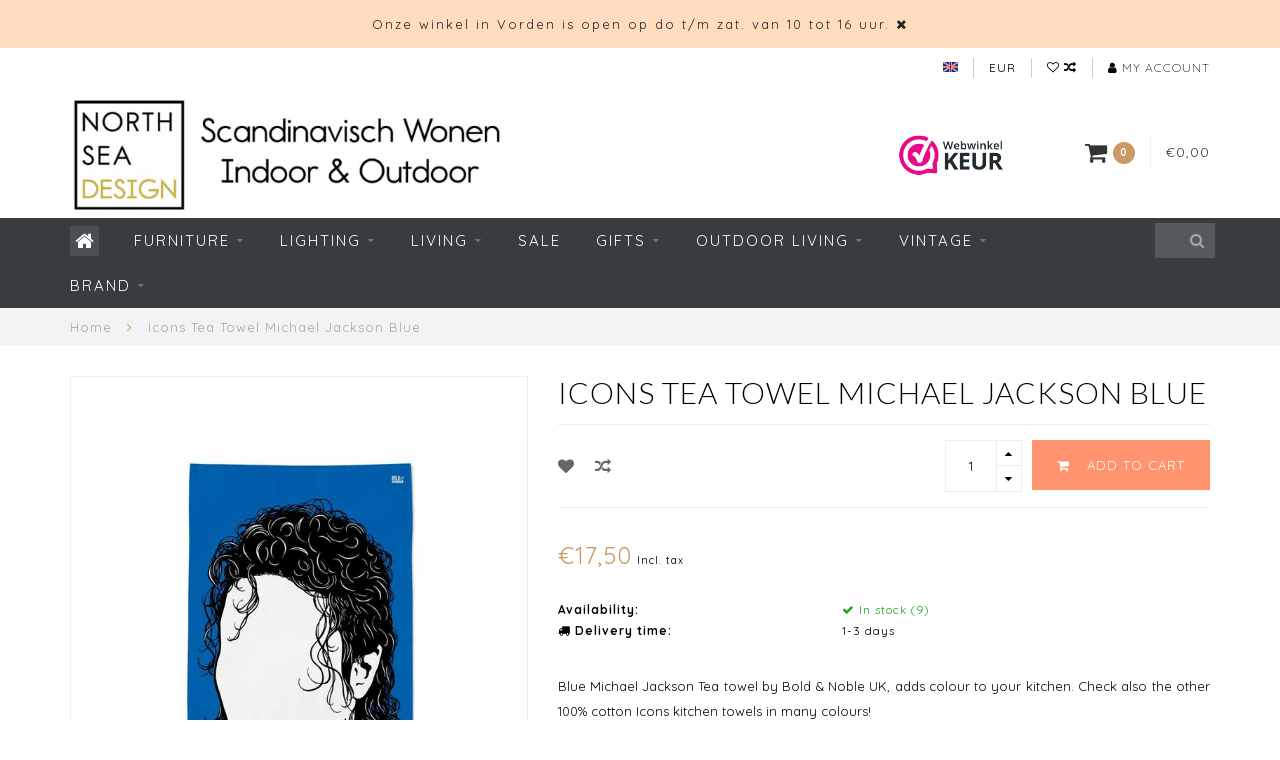

--- FILE ---
content_type: text/html;charset=utf-8
request_url: https://www.northseadesign.nl/en/bold-noble-tea-towel-michael-jackson.html
body_size: 16370
content:
<!DOCTYPE html>
<html lang="en">
  <head>
    
    <!--
        
        Theme Infinite | v1.5.3_0
        Theme designed and created by Dyvelopment - We are true e-commerce heroes!
        
        For custom Lightspeed eCom work like custom design or development,
        please contact us at www.dyvelopment.nl
        
    -->
    
    <meta charset="utf-8"/>
<!-- [START] 'blocks/head.rain' -->
<!--

  (c) 2008-2026 Lightspeed Netherlands B.V.
  http://www.lightspeedhq.com
  Generated: 25-01-2026 @ 00:37:28

-->
<link rel="canonical" href="https://www.northseadesign.nl/en/bold-noble-tea-towel-michael-jackson.html"/>
<link rel="alternate" href="https://www.northseadesign.nl/en/index.rss" type="application/rss+xml" title="New products"/>
<meta name="robots" content="noodp,noydir"/>
<link href="google.com/+NorthSeaDesignDeAapmetdegoudenRingRotterdam" rel="publisher"/>
<meta name="google-site-verification" content="MwUunNykXi1VrYcdyOIW_nQcSNZWbAiJEckkFTrIIe0"/>
<meta property="og:url" content="https://www.northseadesign.nl/en/bold-noble-tea-towel-michael-jackson.html?source=facebook"/>
<meta property="og:site_name" content="NORTH SEA DESIGN"/>
<meta property="og:title" content="Michael Jackson tea towel blue by Bold and Noble at North Sea Design"/>
<meta property="og:description" content="Shop all screen prints and Icons tea towels by Bold and Noble at North Sea Design online webshop or our store in Vorden Gelderland, de Achterhoek."/>
<meta property="og:image" content="https://cdn.webshopapp.com/shops/50365/files/122652074/icons-tea-towel-michael-jackson-blue.jpg"/>
<script>
/* DyApps Theme Addons config */
if( !window.dyapps ){ window.dyapps = {}; }
window.dyapps.addons = {
 "enabled": true,
 "created_at": "10-01-2023 20:21:50",
 "settings": {
    "matrix_separator": ",",
    "filterGroupSwatches": [],
    "swatchesForCustomFields": [],
    "plan": {
     "can_variant_group": true,
     "can_stockify": true,
     "can_vat_switcher": true,
     "can_age_popup": false,
     "can_custom_qty": false
    },
    "advancedVariants": {
     "enabled": false,
     "price_in_dropdown": true,
     "stockify_in_dropdown": true,
     "disable_out_of_stock": true,
     "grid_swatches_container_selector": ".dy-collection-grid-swatch-holder",
     "grid_swatches_position": "left",
     "grid_swatches_max_colors": 4,
     "grid_swatches_enabled": true,
     "variant_status_icon": false,
     "display_type": "select",
     "product_swatches_size": "default",
     "live_pricing": true
    },
    "age_popup": {
     "enabled": false,
     "logo_url": "",
     "image_footer_url": "",
     "text": {
                 
        "nl": {
         "content": "<h3>Bevestig je leeftijd<\/h3><p>Je moet 18 jaar of ouder zijn om deze website te bezoeken.<\/p>",
         "content_no": "<h3>Sorry!<\/h3><p>Je kunt deze website helaas niet bezoeken.<\/p>",
         "button_yes": "Ik ben 18 jaar of ouder",
         "button_no": "Ik ben jonger dan 18",
        } ,          
        "en": {
         "content": "<h3>Confirm your age<\/h3><p>You must be over the age of 18 to enter this website.<\/p>",
         "content_no": "<h3>Sorry!<\/h3><p>Unfortunately you cannot access this website.<\/p>",
         "button_yes": "I am 18 years or older",
         "button_no": "I am under 18",
        }        }
    },
    "stockify": {
     "enabled": false,
     "optin_policy": false,
     "api": "https://my.dyapps.io/api/public/c856f05923/stockify/subscribe",
     "text": {
                 
        "nl": {
         "email_placeholder": "Jouw e-mailadres",
         "button_trigger": "Geef me een seintje bij voorraad",
         "button_submit": "Houd me op de hoogte!",
         "title": "Laat je e-mailadres achter",
         "desc": "Helaas is dit product momenteel uitverkocht. Laat je e-mailadres achter en we sturen je een e-mail wanneer het product weer beschikbaar is.",
         "bottom_text": "We gebruiken je gegevens alleen voor deze email. Meer info in onze <a href=\"\/service\/privacy-policy\/\" target=\"_blank\">privacy policy<\/a>."
        } ,          
        "en": {
         "email_placeholder": "Your email address",
         "button_trigger": "Notify me when back in stock",
         "button_submit": "Keep me updated!",
         "title": "Leave your email address",
         "desc": "Unfortunately this item is out of stock right now. Leave your email address below and we'll send you an email when the item is available again.",
         "bottom_text": "We use your data to send this email. Read more in our <a href=\"\/service\/privacy-policy\/\" target=\"_blank\">privacy policy<\/a>."
        }        }
    },
    "categoryBanners": {
     "enabled": true,
     "mobile_breakpoint": "576px",
     "category_banner": [],
     "banners": {
             }
    }
 },
 "swatches": {
 "default": {"is_default": true, "type": "multi", "values": {"background-size": "10px 10px", "background-position": "0 0, 0 5px, 5px -5px, -5px 0px", "background-image": "linear-gradient(45deg, rgba(100,100,100,0.3) 25%, transparent 25%),  linear-gradient(-45deg, rgba(100,100,100,0.3) 25%, transparent 25%),  linear-gradient(45deg, transparent 75%, rgba(100,100,100,0.3) 75%),  linear-gradient(-45deg, transparent 75%, rgba(100,100,100,0.3) 75%)"}} ,   }
};
</script>
<!--[if lt IE 9]>
<script src="https://cdn.webshopapp.com/assets/html5shiv.js?2025-02-20"></script>
<![endif]-->
<!-- [END] 'blocks/head.rain' -->
    
    <title>Michael Jackson tea towel blue by Bold and Noble at North Sea Design - NORTH SEA DESIGN</title>
    
    <meta name="description" content="Shop all screen prints and Icons tea towels by Bold and Noble at North Sea Design online webshop or our store in Vorden Gelderland, de Achterhoek." />
    <meta name="keywords" content="tea towel bold and noble, kitchen towel michael jackson, tea towel michael jackson" />
    
    <meta http-equiv="X-UA-Compatible" content="IE=edge">
    <meta name="viewport" content="width=device-width, initial-scale=1.0, maximum-scale=1.0, user-scalable=0">
    <meta name="apple-mobile-web-app-capable" content="yes">
    <meta name="apple-mobile-web-app-status-bar-style" content="black">

    <link rel="shortcut icon" href="https://cdn.webshopapp.com/shops/50365/themes/93064/assets/favicon.ico?20260103113910" type="image/x-icon" />
    
        <meta name="format-detection" content="telephone=no">
    <meta name="format-detection" content="date=no">
    <meta name="format-detection" content="address=no">
    <meta name="format-detection" content="email=no">
        
    <script src="https://cdn.webshopapp.com/assets/jquery-1-9-1.js?2025-02-20"></script>
    
        <link href="//fonts.googleapis.com/css?family=Quicksand:400,300,600,700|Lato:300,400,600,700&amp;display=swap" rel="preload" as="style">
    <link href="//fonts.googleapis.com/css?family=Quicksand:400,300,600,700|Lato:300,400,600,700&amp;display=swap" rel="stylesheet">
        
    <link href="//maxcdn.bootstrapcdn.com/font-awesome/4.7.0/css/font-awesome.min.css" rel="stylesheet">
    
    <link rel="stylesheet" href="https://cdn.webshopapp.com/shops/50365/themes/93064/assets/bootstrap-min.css?20260103123635" />

    <link rel="stylesheet" href="https://cdn.webshopapp.com/assets/gui-2-0.css?2025-02-20" />
    <link rel="stylesheet" href="https://cdn.webshopapp.com/assets/gui-responsive-2-0.css?2025-02-20" />
    
    <link rel="stylesheet" href="https://cdn.webshopapp.com/shops/50365/themes/93064/assets/owlcarousel-v2.css?20260103123635" />
    
        <link rel="stylesheet" href="https://cdn.webshopapp.com/shops/50365/themes/93064/assets/lightgallery-min.css?20260103123635" />
        
        <link rel="stylesheet" href="https://cdn.webshopapp.com/shops/50365/themes/93064/assets/style-min.css?20260103123635" />
        
    <!-- User defined styles -->
    <link rel="stylesheet" href="https://cdn.webshopapp.com/shops/50365/themes/93064/assets/settings.css?20260103123635" />
    <link rel="stylesheet" href="https://cdn.webshopapp.com/shops/50365/themes/93064/assets/custom.css?20260103123635" />
    
    <!--[if lte IE 9]>
      <script src="https://cdn.webshopapp.com/shops/50365/themes/93064/assets/ie.js?20260103123635"></script>
    <![endif]-->
    
    <script>
      /* Some global vars */
      var domain = 'https://www.northseadesign.nl/';
      var url = 'https://www.northseadesign.nl/en/';
      var mainUrl = 'https://www.northseadesign.nl/en/';
      var searchUrl = 'https://www.northseadesign.nl/en/search/';
      var cartUrl = 'https://www.northseadesign.nl/en/cart/';
      var checkoutUrl = 'https://www.northseadesign.nl/en/checkout/';
      var notification = 'open';
      var b2b = false;
      var freeShippingNotice = false;
      
      /* Quick settings */
      var enableQuickView = true;
      
      /* Some prefedined translations */
      var tContinueShopping = 'Continue shopping';
      var tProceedToCheckout = 'Proceed to checkout';
      var tViewProduct = 'View product';
      var tAddtoCart = 'Add to cart';
      var tNoInformationFound = 'No information found';
      var tView = 'View';
      var tCheckout = 'Checkout';
      var tLiveCartTotal = 'Total incl. tax';
      var tNavigation = 'Navigation';
      var tOnlyXProductsInStock = 'There are only XXX producten in stock, would you like to add them to the shopping cart?';
      var tInStock = 'In stock';
      var tOutOfStock = 'Out of stock';
      var tFreeShipping = 'Free shipping';
      var tAmountToFreeShipping = '';
      var tRequestedAmountNotAvailable = 'The requested quantity for XXX is not available';
      var tMinimumQty = 'The minimum order quantity for XXX is YYY';
      var tBackorder = 'Backorder';
      
      /* Cart data */
      var cartTotalIncl = parseFloat(0);
      var cartTotalExcl = parseFloat(0);
      var cartTotal = parseFloat(0);
      var currencySymbol = '€';
      
      var amountToFreeShipping = parseFloat(0);
      
            function getServerTime()
      {
        return new Date ("Jan 25, 2026 00:37:28 +0100");
      }
    </script>
    
        
        
      </head>
  <body class="">
    
        
    <div class="overlay">
      <i class="fa fa-times"></i>
    </div>
    
    <header>
      <!-- Notifications -->
<div id="notification">
      <a href="https://www.northseadesign.nl/nl/service/about/">Onze winkel in Vorden is open op do t/m zat. van 10 tot 16 uur.</a>
    
  <i class="fa fa-times" id="close-notification"></i>
</div>

<!-- Topbar -->
<div id="topbar">
  <div class="container">
    <div class="row">
      <div class="col-sm-6 hidden-xs hidden-xxs">
        <div id="topbar-text"></div>
      </div>
      <div class="col-sm-6 col-xs-12" id="topbar-right">
        
        <ul>
        <li class="languages">
          <a href="#"><span class="flags en"></span></a> <!--ENGLISH-->
                    	    
<ul>
    <li>
    <a lang="nl" title="Nederlands" href="https://www.northseadesign.nl/nl/go/product/50782790">
      <span class="flags nl"></span> NEDERLANDS
    </a>
  </li>
    <li>
    <a lang="en" title="English" href="https://www.northseadesign.nl/en/go/product/50782790">
      <span class="flags en"></span> ENGLISH
    </a>
  </li>
  </ul>                  </li>
        
        <li class="currencies">
          <a href="#"><span class="currency-EUR">EUR</span></a>
                    <ul>
                                                            <li><a href="https://www.northseadesign.nl/en/session/currency/gbp/"><span class="currency-GBP">GBP</span></a></li>
                                                <li><a href="https://www.northseadesign.nl/en/session/currency/usd/"><span class="currency-USD">USD</span></a></li>
                                                <li><a href="https://www.northseadesign.nl/en/session/currency/cny/"><span class="currency-CNY">CNY</span></a></li>
                                                <li><a href="https://www.northseadesign.nl/en/session/currency/hkd/"><span class="currency-HKD">HKD</span></a></li>
                                                <li><a href="https://www.northseadesign.nl/en/session/currency/jpy/"><span class="currency-JPY">JPY</span></a></li>
                                                <li><a href="https://www.northseadesign.nl/en/session/currency/dkk/"><span class="currency-DKK">DKK</span></a></li>
                                                <li><a href="https://www.northseadesign.nl/en/session/currency/sek/"><span class="currency-SEK">SEK</span></a></li>
                                  </ul>
                  </li>
        <li class="comparewishlist">
          <a href="https://www.northseadesign.nl/en/account/wishlist/"><i class="fa fa-heart-o"></i></a>
          <a href="https://www.northseadesign.nl/en/compare/"><i class="fa fa-random"></i></a>
        </li>
        <li class="account">
          <a href="https://www.northseadesign.nl/en/account/"><i class="fa fa-user"></i><span class="hidden-xs hidden-xxs"> My account</span></a>
        </li>
        </ul>
        
      </div>
    </div>
  </div>
</div>
<!-- End topbar -->

<div class="container" id="header">
  <div class="row">
    
    <div class="col-sm-5 col-xs-12" id="logo">
      
        <a href="https://www.northseadesign.nl/en/"><img class="" src="https://cdn.webshopapp.com/shops/50365/themes/93064/assets/logo.png?20260103113910" alt="Logo"></a>
      
    </div>
    
        
        
    <!--<div class="col-md-5 col-sm-7 hidden-xs hidden-xxs" id="hallmark">
            <img src="https://cdn.webshopapp.com/shops/50365/themes/93064/v/2542492/assets/hallmark.png?20250117133130" alt="">
          </div> -->
    
    <div class="header-right col-sm-7 hidden-xs hidden-xxs">
      
      <div id="hallmark">
                      <a href="https://www.webwinkelkeur.nl/webshop/North-Sea-Design_1207264 " target="_blank">
                  <img src="https://cdn.webshopapp.com/shops/50365/themes/93064/v/2542492/assets/hallmark.png?20250117133130" alt="" id="header-hallmark" onerror="$(this).hide();">
                </a>
                    </div>
      
      
      <!--<div class="cart-header-container">av -->
      <div class="cartheader hidden-sm hidden-xs hidden-xxs">
        <div class="cart-container cart maincart">
        
        <a href="https://www.northseadesign.nl/en/cart/">
        <div class="cart-icon">
          <i class="fa fa-shopping-cart"></i> <span id="qty" class="highlight-bg cart-total-qty">0</span>
        </div>
        
        <div id="cart-total">
          €0,00
        </div>
        </a>
        
        <div class="cart-content-holder">
          <div class="cart-content">
            <h4>Cart</h4>
                        
                          <p class="noproducts">You have no items in your shopping cart</p>
                      </div>
        </div>
        </div>
      </div>
      <!--</div>-->
      
      
    </div>
  </div>
</div>

<div class="cf"></div>
  

<div class="compact" id="navbar">
  <div class="container">
    <div class="row">
      <div class="col-md-12">
        <nav>
          <ul class="megamenu compact">
        <li class="hidden-sm hidden-xs hidden-xxs"><a href="https://www.northseadesign.nl/en/"><i class="fa fa-home home-icon" aria-hidden="true"></i></a></li>
        <!-- <li class="visible-sm visible-xs hamburger">
            <a href="https://www.northseadesign.nl/en/"><i class="fa fa-bars" aria-hidden="true"></i></a>
        </li>
        <li class="visible-xs mobile-cart">
            <a href="https://www.northseadesign.nl/en/cart/"><i class="fa fa-opencart" aria-hidden="true"></i> <span>(0)</span></a>
        </li> -->
        
                <li>
          <a href="https://www.northseadesign.nl/en/furniture/" class="dropdown">Furniture</a>
          
                    <span class="opensub visible-sm visible-xs visible-xxs"><i class="fa fa-plus-circle"></i></span>
          
          
                    <ul class="sub1 megamenu">
            <li>
              <div class="row">
              
                            
                                          <div class="col-md-9 col-sm-12 maxheight">
                          
                              <div class="col-md-3 sub-holder">
                  <h4><a href="https://www.northseadesign.nl/en/furniture/seats/">Seats</a></h4>
                  
                                      <ul class="sub2">
                                            <li>
                        <i class="fa fa-caret-right" aria-hidden="true"></i> <a href="https://www.northseadesign.nl/en/furniture/seats/chairs/">Chairs</a>
                      </li>
                                            <li>
                        <i class="fa fa-caret-right" aria-hidden="true"></i> <a href="https://www.northseadesign.nl/en/furniture/seats/armchairs/">Armchairs</a>
                      </li>
                                            <li>
                        <i class="fa fa-caret-right" aria-hidden="true"></i> <a href="https://www.northseadesign.nl/en/furniture/seats/sofa-bench/">Sofa &amp; Bench</a>
                      </li>
                                            <li>
                        <i class="fa fa-caret-right" aria-hidden="true"></i> <a href="https://www.northseadesign.nl/en/furniture/seats/stools-seat-cushions/">Stools &amp; Seat Cushions</a>
                      </li>
                                          </ul>
                                  </div>
                
                                              <div class="col-md-3 sub-holder">
                  <h4><a href="https://www.northseadesign.nl/en/furniture/tables-and-side-tables/">Tables and Side tables</a></h4>
                  
                                      <ul class="sub2">
                                            <li>
                        <i class="fa fa-caret-right" aria-hidden="true"></i> <a href="https://www.northseadesign.nl/en/furniture/tables-and-side-tables/dining-tables/">Dining tables</a>
                      </li>
                                            <li>
                        <i class="fa fa-caret-right" aria-hidden="true"></i> <a href="https://www.northseadesign.nl/en/furniture/tables-and-side-tables/coffee-tables/">Coffee Tables</a>
                      </li>
                                            <li>
                        <i class="fa fa-caret-right" aria-hidden="true"></i> <a href="https://www.northseadesign.nl/en/furniture/tables-and-side-tables/desks/">Desks</a>
                      </li>
                                            <li>
                        <i class="fa fa-caret-right" aria-hidden="true"></i> <a href="https://www.northseadesign.nl/en/furniture/tables-and-side-tables/side-tables/">Side Tables</a>
                      </li>
                                          </ul>
                                  </div>
                
                                              <div class="col-md-3 sub-holder">
                  <h4><a href="https://www.northseadesign.nl/en/furniture/relaxing-chairs/">Relaxing Chairs</a></h4>
                  
                                  </div>
                
                                              <div class="col-md-3 sub-holder">
                  <h4><a href="https://www.northseadesign.nl/en/furniture/storage/">Storage</a></h4>
                  
                                      <ul class="sub2">
                                            <li>
                        <i class="fa fa-caret-right" aria-hidden="true"></i> <a href="https://www.northseadesign.nl/en/furniture/storage/racks-shelves/">Racks &amp; Shelves</a>
                      </li>
                                          </ul>
                                  </div>
                
                                  <div class="cf"></div>
                                              <div class="col-md-3 sub-holder">
                  <h4><a href="https://www.northseadesign.nl/en/furniture/outdoor/">OUTDOOR</a></h4>
                  
                                      <ul class="sub2">
                                            <li>
                        <i class="fa fa-caret-right" aria-hidden="true"></i> <a href="https://www.northseadesign.nl/en/furniture/outdoor/outdoor-dining-lounge-chairs/">Outdoor Dining &amp; Lounge Chairs</a>
                      </li>
                                            <li>
                        <i class="fa fa-caret-right" aria-hidden="true"></i> <a href="https://www.northseadesign.nl/en/furniture/outdoor/design-garden-tables/">Design garden tables</a>
                      </li>
                                          </ul>
                                  </div>
                
                                              <div class="col-md-3 sub-holder">
                  <h4><a href="https://www.northseadesign.nl/en/furniture/workspace/">Workspace</a></h4>
                  
                                  </div>
                
                                              <div class="col-md-3 sub-holder">
                  <h4><a href="https://www.northseadesign.nl/en/furniture/hans-wegner-designs/">Hans Wegner Designs</a></h4>
                  
                                  </div>
                
                                              <div class="col-md-3 sub-holder">
                  <h4><a href="https://www.northseadesign.nl/en/furniture/furniture-maintenance/">Furniture Maintenance </a></h4>
                  
                                  </div>
                
                                  <div class="cf"></div>
                                            
              </div>
              
                            <div class="col-md-3 hidden-sm hidden-xs hidden-xxs">
                <a href="#"><img src="https://cdn.webshopapp.com/shops/50365/files/325173195/300x300x1/image.jpg" class="img-responsive subcat-image" alt="Furniture"></a>
              </div>
                            
              </div>
              
            </li>
          </ul>
                    
                    

        </li>
                <li>
          <a href="https://www.northseadesign.nl/en/lighting/" class="dropdown">Lighting</a>
          
                    <span class="opensub visible-sm visible-xs visible-xxs"><i class="fa fa-plus-circle"></i></span>
          
          
                    <ul class="sub1 megamenu">
            <li>
              <div class="row">
              
                            
                                          <div class="col-md-9 col-sm-12 maxheight">
                          
                              <div class="col-md-3 sub-holder">
                  <h4><a href="https://www.northseadesign.nl/en/lighting/hanging-lamps/">Hanging Lamps</a></h4>
                  
                                      <ul class="sub2">
                                            <li>
                        <i class="fa fa-caret-right" aria-hidden="true"></i> <a href="https://www.northseadesign.nl/en/lighting/hanging-lamps/light-bulbs/">Light bulbs</a>
                      </li>
                                            <li>
                        <i class="fa fa-caret-right" aria-hidden="true"></i> <a href="https://www.northseadesign.nl/en/lighting/hanging-lamps/cable-fitting/">Cable &amp; Fitting</a>
                      </li>
                                          </ul>
                                  </div>
                
                                              <div class="col-md-3 sub-holder">
                  <h4><a href="https://www.northseadesign.nl/en/lighting/wall-lights/">Wall lights</a></h4>
                  
                                  </div>
                
                                              <div class="col-md-3 sub-holder">
                  <h4><a href="https://www.northseadesign.nl/en/lighting/table-lamps/">Table lamps</a></h4>
                  
                                  </div>
                
                                              <div class="col-md-3 sub-holder">
                  <h4><a href="https://www.northseadesign.nl/en/lighting/floor-lamps/">Floor lamps</a></h4>
                  
                                  </div>
                
                                  <div class="cf"></div>
                                              <div class="col-md-3 sub-holder">
                  <h4><a href="https://www.northseadesign.nl/en/lighting/daylight-lamps/">Daylight lamps</a></h4>
                  
                                  </div>
                
                                              <div class="col-md-3 sub-holder">
                  <h4><a href="https://www.northseadesign.nl/en/lighting/outdoor-lamps/">Outdoor Lamps</a></h4>
                  
                                  </div>
                
                                              <div class="col-md-3 sub-holder">
                  <h4><a href="https://www.northseadesign.nl/en/lighting/outlet-lighting/">OUTLET Lighting</a></h4>
                  
                                  </div>
                
                                            
              </div>
              
                            <div class="col-md-3 hidden-sm hidden-xs hidden-xxs">
                <a href="#"><img src="https://cdn.webshopapp.com/shops/50365/files/328051979/300x300x1/image.jpg" class="img-responsive subcat-image" alt="Lighting"></a>
              </div>
                            
              </div>
              
            </li>
          </ul>
                    
                    

        </li>
                <li>
          <a href="https://www.northseadesign.nl/en/living/" class="dropdown">Living</a>
          
                    <span class="opensub visible-sm visible-xs visible-xxs"><i class="fa fa-plus-circle"></i></span>
          
          
                    <ul class="sub1 megamenu">
            <li>
              <div class="row">
              
                            
                                          <div class="col-md-9 col-sm-12 maxheight">
                          
                              <div class="col-md-3 sub-holder">
                  <h4><a href="https://www.northseadesign.nl/en/living/candlesticks/">Candlesticks</a></h4>
                  
                                  </div>
                
                                              <div class="col-md-3 sub-holder">
                  <h4><a href="https://www.northseadesign.nl/en/living/cushions-throws/">Cushions &amp; Throws</a></h4>
                  
                                  </div>
                
                                              <div class="col-md-3 sub-holder">
                  <h4><a href="https://www.northseadesign.nl/en/living/rugs/">Rugs</a></h4>
                  
                                  </div>
                
                                              <div class="col-md-3 sub-holder">
                  <h4><a href="https://www.northseadesign.nl/en/living/cook-dine/">Cook &amp; Dine</a></h4>
                  
                                      <ul class="sub2">
                                            <li>
                        <i class="fa fa-caret-right" aria-hidden="true"></i> <a href="https://www.northseadesign.nl/en/living/cook-dine/kitchen-accessories/">Kitchen Accessories</a>
                      </li>
                                            <li>
                        <i class="fa fa-caret-right" aria-hidden="true"></i> <a href="https://www.northseadesign.nl/en/living/cook-dine/lighting/">Lighting</a>
                      </li>
                                            <li>
                        <i class="fa fa-caret-right" aria-hidden="true"></i> <a href="https://www.northseadesign.nl/en/living/cook-dine/furniture/">Furniture</a>
                      </li>
                                            <li>
                        <i class="fa fa-caret-right" aria-hidden="true"></i> <a href="https://www.northseadesign.nl/en/living/cook-dine/rugs-kitchen/">Rugs Kitchen</a>
                      </li>
                                            <li>
                        <i class="fa fa-caret-right" aria-hidden="true"></i> <a href="https://www.northseadesign.nl/en/living/cook-dine/textile/">Textile</a>
                      </li>
                                          </ul>
                                  </div>
                
                                  <div class="cf"></div>
                                              <div class="col-md-3 sub-holder">
                  <h4><a href="https://www.northseadesign.nl/en/living/storage/">Storage</a></h4>
                  
                                      <ul class="sub2">
                                            <li>
                        <i class="fa fa-caret-right" aria-hidden="true"></i> <a href="https://www.northseadesign.nl/en/living/storage/baskets-boxes/">Baskets &amp; Boxes</a>
                      </li>
                                            <li>
                        <i class="fa fa-caret-right" aria-hidden="true"></i> <a href="https://www.northseadesign.nl/en/living/storage/small-furniture/">Small furniture</a>
                      </li>
                                            <li>
                        <i class="fa fa-caret-right" aria-hidden="true"></i> <a href="https://www.northseadesign.nl/en/living/storage/hooks/">Hooks</a>
                      </li>
                                            <li>
                        <i class="fa fa-caret-right" aria-hidden="true"></i> <a href="https://www.northseadesign.nl/en/living/storage/cases-bags/">Cases &amp; Bags</a>
                      </li>
                                          </ul>
                                  </div>
                
                                              <div class="col-md-3 sub-holder">
                  <h4><a href="https://www.northseadesign.nl/en/living/wall-decoration/">Wall Decoration</a></h4>
                  
                                      <ul class="sub2">
                                            <li>
                        <i class="fa fa-caret-right" aria-hidden="true"></i> <a href="https://www.northseadesign.nl/en/living/wall-decoration/silkscreens/">Silkscreens</a>
                      </li>
                                            <li>
                        <i class="fa fa-caret-right" aria-hidden="true"></i> <a href="https://www.northseadesign.nl/en/living/wall-decoration/posters-frames/">Posters &amp; Frames</a>
                      </li>
                                          </ul>
                                  </div>
                
                                              <div class="col-md-3 sub-holder">
                  <h4><a href="https://www.northseadesign.nl/en/living/spring/">Spring</a></h4>
                  
                                  </div>
                
                                              <div class="col-md-3 sub-holder">
                  <h4><a href="https://www.northseadesign.nl/en/living/vases-planters/">Vases &amp; Planters</a></h4>
                  
                                  </div>
                
                                  <div class="cf"></div>
                                              <div class="col-md-3 sub-holder">
                  <h4><a href="https://www.northseadesign.nl/en/living/nursery/">Nursery</a></h4>
                  
                                  </div>
                
                                            
              </div>
              
                            <div class="col-md-3 hidden-sm hidden-xs hidden-xxs">
                <a href="#"><img src="https://cdn.webshopapp.com/shops/50365/files/328051641/300x300x1/image.jpg" class="img-responsive subcat-image" alt="Living"></a>
              </div>
                            
              </div>
              
            </li>
          </ul>
                    
                    

        </li>
                <li>
          <a href="https://www.northseadesign.nl/en/sale/" class="">SALE</a>
          
          
          
                    
                    

        </li>
                <li>
          <a href="https://www.northseadesign.nl/en/gifts/" class="dropdown">Gifts</a>
          
                    <span class="opensub visible-sm visible-xs visible-xxs"><i class="fa fa-plus-circle"></i></span>
          
          
                    <ul class="sub1 megamenu">
            <li>
              <div class="row">
              
                            
                                          <div class="col-md-9 col-sm-12 maxheight">
                          
                              <div class="col-md-3 sub-holder">
                  <h4><a href="https://www.northseadesign.nl/en/gifts/gift-card/">Gift Card</a></h4>
                  
                                  </div>
                
                                              <div class="col-md-3 sub-holder">
                  <h4><a href="https://www.northseadesign.nl/en/gifts/new-home/">New Home</a></h4>
                  
                                  </div>
                
                                              <div class="col-md-3 sub-holder">
                  <h4><a href="https://www.northseadesign.nl/en/gifts/kids-present/">Kids Present</a></h4>
                  
                                  </div>
                
                                              <div class="col-md-3 sub-holder">
                  <h4><a href="https://www.northseadesign.nl/en/gifts/foodies/">Foodies</a></h4>
                  
                                  </div>
                
                                  <div class="cf"></div>
                                              <div class="col-md-3 sub-holder">
                  <h4><a href="https://www.northseadesign.nl/en/gifts/gifts-up-to-25/">Gifts up to € 25</a></h4>
                  
                                      <ul class="sub2">
                                            <li>
                        <i class="fa fa-caret-right" aria-hidden="true"></i> <a href="https://www.northseadesign.nl/en/gifts/gifts-up-to-25/tea-towels/">Tea towels</a>
                      </li>
                                            <li>
                        <i class="fa fa-caret-right" aria-hidden="true"></i> <a href="https://www.northseadesign.nl/en/gifts/gifts-up-to-25/posters-prints/">Posters &amp; Prints</a>
                      </li>
                                            <li>
                        <i class="fa fa-caret-right" aria-hidden="true"></i> <a href="https://www.northseadesign.nl/en/gifts/gifts-up-to-25/home-presents/">Home presents</a>
                      </li>
                                          </ul>
                                  </div>
                
                                              <div class="col-md-3 sub-holder">
                  <h4><a href="https://www.northseadesign.nl/en/gifts/gifts-from-25-to-50/">Gifts from € 25 to € 50</a></h4>
                  
                                  </div>
                
                                              <div class="col-md-3 sub-holder">
                  <h4><a href="https://www.northseadesign.nl/en/gifts/gifts-50-75/">Gifts € 50 - € 75</a></h4>
                  
                                  </div>
                
                                              <div class="col-md-3 sub-holder">
                  <h4><a href="https://www.northseadesign.nl/en/gifts/luxury-gifts/">Luxury Gifts</a></h4>
                  
                                  </div>
                
                                  <div class="cf"></div>
                                            
              </div>
              
                            <div class="col-md-3 hidden-sm hidden-xs hidden-xxs">
                <a href="#"><img src="https://cdn.webshopapp.com/shops/50365/files/328051867/300x300x1/image.jpg" class="img-responsive subcat-image" alt="Gifts"></a>
              </div>
                            
              </div>
              
            </li>
          </ul>
                    
                    

        </li>
                <li>
          <a href="https://www.northseadesign.nl/en/outdoor-living/" class="dropdown">Outdoor living</a>
          
                    <span class="opensub visible-sm visible-xs visible-xxs"><i class="fa fa-plus-circle"></i></span>
          
          
                    <ul class="sub1 megamenu">
            <li>
              <div class="row">
              
                            
                                          <div class="col-md-9 col-sm-12 maxheight">
                          
                              <div class="col-md-3 sub-holder">
                  <h4><a href="https://www.northseadesign.nl/en/outdoor-living/outdoor-seats/">Outdoor seats</a></h4>
                  
                                      <ul class="sub2">
                                            <li>
                        <i class="fa fa-caret-right" aria-hidden="true"></i> <a href="https://www.northseadesign.nl/en/outdoor-living/outdoor-seats/garden-chairs/">Garden Chairs</a>
                      </li>
                                            <li>
                        <i class="fa fa-caret-right" aria-hidden="true"></i> <a href="https://www.northseadesign.nl/en/outdoor-living/outdoor-seats/outdoor-lounge-furniture/">Outdoor lounge furniture</a>
                      </li>
                                          </ul>
                                  </div>
                
                                              <div class="col-md-3 sub-holder">
                  <h4><a href="https://www.northseadesign.nl/en/outdoor-living/design-outdoor-tables/">Design Outdoor Tables</a></h4>
                  
                                  </div>
                
                                              <div class="col-md-3 sub-holder">
                  <h4><a href="https://www.northseadesign.nl/en/outdoor-living/outdoor-lighting/">Outdoor Lighting</a></h4>
                  
                                  </div>
                
                                              <div class="col-md-3 sub-holder">
                  <h4><a href="https://www.northseadesign.nl/en/outdoor-living/outdoor-rugs/">Outdoor Rugs</a></h4>
                  
                                  </div>
                
                                  <div class="cf"></div>
                                              <div class="col-md-3 sub-holder">
                  <h4><a href="https://www.northseadesign.nl/en/outdoor-living/outdoor-accessories/">Outdoor Accessories</a></h4>
                  
                                  </div>
                
                                              <div class="col-md-3 sub-holder">
                  <h4><a href="https://www.northseadesign.nl/en/outdoor-living/garden-sale/">Garden sale</a></h4>
                  
                                  </div>
                
                                            
              </div>
              
                            <div class="col-md-3 hidden-sm hidden-xs hidden-xxs">
                <a href="#"><img src="https://cdn.webshopapp.com/shops/50365/files/328051467/300x300x1/image.jpg" class="img-responsive subcat-image" alt="Outdoor living"></a>
              </div>
                            
              </div>
              
            </li>
          </ul>
                    
                    

        </li>
                <li>
          <a href="https://www.northseadesign.nl/en/vintage/" class="dropdown">Vintage</a>
          
                    <span class="opensub visible-sm visible-xs visible-xxs"><i class="fa fa-plus-circle"></i></span>
          
          
                    <ul class="sub1 megamenu">
            <li>
              <div class="row">
              
                            
                                          <div class="col-md-9 col-sm-12 maxheight">
                          
                              <div class="col-md-3 sub-holder">
                  <h4><a href="https://www.northseadesign.nl/en/vintage/vintage-lamps/">Vintage Lamps</a></h4>
                  
                                  </div>
                
                                              <div class="col-md-3 sub-holder">
                  <h4><a href="https://www.northseadesign.nl/en/vintage/vintage-furniture/">Vintage Furniture</a></h4>
                  
                                  </div>
                
                                              <div class="col-md-3 sub-holder">
                  <h4><a href="https://www.northseadesign.nl/en/vintage/interior-accessories/">Interior Accessories</a></h4>
                  
                                  </div>
                
                                            
              </div>
              
                            <div class="col-md-3 hidden-sm hidden-xs hidden-xxs">
                <a href="#"><img src="https://cdn.webshopapp.com/shops/50365/files/118256912/300x300x1/image.jpg" class="img-responsive subcat-image" alt="Vintage"></a>
              </div>
                            
              </div>
              
            </li>
          </ul>
                    
                    

        </li>
                <li>
          <a href="https://www.northseadesign.nl/en/brand/" class="dropdown">Brand</a>
          
                    <span class="opensub visible-sm visible-xs visible-xxs"><i class="fa fa-plus-circle"></i></span>
          
          
                    <ul class="sub1 megamenu">
            <li>
              <div class="row">
              
                            
                                          <div class="col-md-9 col-sm-12 maxheight">
                          
                              <div class="col-md-3 sub-holder">
                  <h4><a href="https://www.northseadesign.nl/en/brand/audo-copenhagen/">Audo Copenhagen</a></h4>
                  
                                  </div>
                
                                              <div class="col-md-3 sub-holder">
                  <h4><a href="https://www.northseadesign.nl/en/brand/architectmade/">Architectmade</a></h4>
                  
                                  </div>
                
                                              <div class="col-md-3 sub-holder">
                  <h4><a href="https://www.northseadesign.nl/en/brand/carl-hansen-son/">Carl Hansen &amp; Søn</a></h4>
                  
                                      <ul class="sub2">
                                            <li>
                        <i class="fa fa-caret-right" aria-hidden="true"></i> <a href="https://www.northseadesign.nl/en/brand/carl-hansen-son/tables/">Tables</a>
                      </li>
                                            <li>
                        <i class="fa fa-caret-right" aria-hidden="true"></i> <a href="https://www.northseadesign.nl/en/brand/carl-hansen-son/chairs/">Chairs</a>
                      </li>
                                            <li>
                        <i class="fa fa-caret-right" aria-hidden="true"></i> <a href="https://www.northseadesign.nl/en/brand/carl-hansen-son/easy-chairs/">Easy Chairs</a>
                      </li>
                                            <li>
                        <i class="fa fa-caret-right" aria-hidden="true"></i> <a href="https://www.northseadesign.nl/en/brand/carl-hansen-son/chs-campaign-34/">CHS Campaign 3=4</a>
                      </li>
                                          </ul>
                                  </div>
                
                                              <div class="col-md-3 sub-holder">
                  <h4><a href="https://www.northseadesign.nl/en/brand/farstrup/">Farstrup</a></h4>
                  
                                  </div>
                
                                  <div class="cf"></div>
                                              <div class="col-md-3 sub-holder">
                  <h4><a href="https://www.northseadesign.nl/en/brand/getama/">Getama</a></h4>
                  
                                  </div>
                
                                              <div class="col-md-3 sub-holder">
                  <h4><a href="https://www.northseadesign.nl/en/brand/glowbus/">Glowbus</a></h4>
                  
                                  </div>
                
                                              <div class="col-md-3 sub-holder">
                  <h4><a href="https://www.northseadesign.nl/en/brand/guardian/">Guardian </a></h4>
                  
                                  </div>
                
                                              <div class="col-md-3 sub-holder">
                  <h4><a href="https://www.northseadesign.nl/en/brand/house-of-finn-juhl/">House of Finn Juhl</a></h4>
                  
                                  </div>
                
                                  <div class="cf"></div>
                                              <div class="col-md-3 sub-holder">
                  <h4><a href="https://www.northseadesign.nl/en/brand/houe/">HOUE</a></h4>
                  
                                  </div>
                
                                              <div class="col-md-3 sub-holder">
                  <h4><a href="https://www.northseadesign.nl/en/brand/jl-moeller/">J.L. Møller</a></h4>
                  
                                  </div>
                
                                              <div class="col-md-3 sub-holder">
                  <h4><a href="https://www.northseadesign.nl/en/brand/kaehler/">Kähler</a></h4>
                  
                                      <ul class="sub2">
                                            <li>
                        <i class="fa fa-caret-right" aria-hidden="true"></i> <a href="https://www.northseadesign.nl/en/brand/kaehler/urbania-lighthouses/">Urbania Lighthouses</a>
                      </li>
                                          </ul>
                                  </div>
                
                                              <div class="col-md-3 sub-holder">
                  <h4><a href="https://www.northseadesign.nl/en/brand/kay-bojesen/">Kay Bojesen</a></h4>
                  
                                  </div>
                
                                  <div class="cf"></div>
                                              <div class="col-md-3 sub-holder">
                  <h4><a href="https://www.northseadesign.nl/en/brand/louis-poulsen/">Louis Poulsen</a></h4>
                  
                                  </div>
                
                                              <div class="col-md-3 sub-holder">
                  <h4><a href="https://www.northseadesign.nl/en/brand/lyfa/">LYFA</a></h4>
                  
                                  </div>
                
                                              <div class="col-md-3 sub-holder">
                  <h4><a href="https://www.northseadesign.nl/en/brand/magnus-olesen/">Magnus Olesen</a></h4>
                  
                                  </div>
                
                                              <div class="col-md-3 sub-holder">
                  <h4><a href="https://www.northseadesign.nl/en/brand/marimekko/">Marimekko</a></h4>
                  
                                  </div>
                
                                  <div class="cf"></div>
                                              <div class="col-md-3 sub-holder">
                  <h4><a href="https://www.northseadesign.nl/en/brand/martinelli-luce/">Martinelli Luce</a></h4>
                  
                                  </div>
                
                                              <div class="col-md-3 sub-holder">
                  <h4><a href="https://www.northseadesign.nl/en/brand/moebe/">Moebe</a></h4>
                  
                                  </div>
                
                                              <div class="col-md-3 sub-holder">
                  <h4><a href="https://www.northseadesign.nl/en/brand/montana/">Montana</a></h4>
                  
                                  </div>
                
                                              <div class="col-md-3 sub-holder">
                  <h4><a href="https://www.northseadesign.nl/en/brand/pandul/">Pandul</a></h4>
                  
                                  </div>
                
                                  <div class="cf"></div>
                                              <div class="col-md-3 sub-holder">
                  <h4><a href="https://www.northseadesign.nl/en/brand/pappelina/">Pappelina</a></h4>
                  
                                  </div>
                
                                              <div class="col-md-3 sub-holder">
                  <h4><a href="https://www.northseadesign.nl/en/brand/sika-design/">Sika Design</a></h4>
                  
                                  </div>
                
                                              <div class="col-md-3 sub-holder">
                  <h4><a href="https://www.northseadesign.nl/en/brand/stoff-nagel/">Stoff Nagel</a></h4>
                  
                                  </div>
                
                                              <div class="col-md-3 sub-holder">
                  <h4><a href="https://www.northseadesign.nl/en/brand/vistosi/">Vistosi</a></h4>
                  
                                  </div>
                
                                  <div class="cf"></div>
                                              <div class="col-md-3 sub-holder">
                  <h4><a href="https://www.northseadesign.nl/en/brand/weltevree/">Weltevree</a></h4>
                  
                                  </div>
                
                                              <div class="col-md-3 sub-holder">
                  <h4><a href="https://www.northseadesign.nl/en/brand/anvia/">ANVIA</a></h4>
                  
                                  </div>
                
                                              <div class="col-md-3 sub-holder">
                  <h4><a href="https://www.northseadesign.nl/en/brand/bold-noble/">Bold &amp; Noble</a></h4>
                  
                                  </div>
                
                                              <div class="col-md-3 sub-holder">
                  <h4><a href="https://www.northseadesign.nl/en/brand/by-rydens/">By Rydéns</a></h4>
                  
                                  </div>
                
                                  <div class="cf"></div>
                                              <div class="col-md-3 sub-holder">
                  <h4><a href="https://www.northseadesign.nl/en/brand/finarte/">Finarte</a></h4>
                  
                                  </div>
                
                                              <div class="col-md-3 sub-holder">
                  <h4><a href="https://www.northseadesign.nl/en/brand/frama-cph/">Frama Cph</a></h4>
                  
                                  </div>
                
                                              <div class="col-md-3 sub-holder">
                  <h4><a href="https://www.northseadesign.nl/en/brand/cane-line/">Cane-line</a></h4>
                  
                                  </div>
                
                                              <div class="col-md-3 sub-holder">
                  <h4><a href="https://www.northseadesign.nl/en/brand/house-doctor/">House Doctor</a></h4>
                  
                                  </div>
                
                                  <div class="cf"></div>
                                              <div class="col-md-3 sub-holder">
                  <h4><a href="https://www.northseadesign.nl/en/brand/ro-collection/">Ro Collection</a></h4>
                  
                                  </div>
                
                                              <div class="col-md-3 sub-holder">
                  <h4><a href="https://www.northseadesign.nl/en/brand/liljebergs/">Liljebergs</a></h4>
                  
                                  </div>
                
                                              <div class="col-md-3 sub-holder">
                  <h4><a href="https://www.northseadesign.nl/en/brand/oyoy-living-design/">Oyoy Living Design</a></h4>
                  
                                  </div>
                
                                              <div class="col-md-3 sub-holder">
                  <h4><a href="https://www.northseadesign.nl/en/brand/vanilla-fly/">Vanilla Fly</a></h4>
                  
                                      <ul class="sub2">
                                            <li>
                        <i class="fa fa-caret-right" aria-hidden="true"></i> <a href="https://www.northseadesign.nl/en/brand/vanilla-fly/prints-20x25-cm/">Prints 20x25 cm</a>
                      </li>
                                            <li>
                        <i class="fa fa-caret-right" aria-hidden="true"></i> <a href="https://www.northseadesign.nl/en/brand/vanilla-fly/prints-30x40-cm/">Prints 30x40 cm</a>
                      </li>
                                            <li>
                        <i class="fa fa-caret-right" aria-hidden="true"></i> <a href="https://www.northseadesign.nl/en/brand/vanilla-fly/prints-50x50-cm/">Prints 50X50 cm</a>
                      </li>
                                          </ul>
                                  </div>
                
                                  <div class="cf"></div>
                                              <div class="col-md-3 sub-holder">
                  <h4><a href="https://www.northseadesign.nl/en/brand/relaxound/">Relaxound</a></h4>
                  
                                  </div>
                
                                              <div class="col-md-3 sub-holder">
                  <h4><a href="https://www.northseadesign.nl/en/brand/verpan/">Verpan</a></h4>
                  
                                  </div>
                
                                              <div class="col-md-3 sub-holder">
                  <h4><a href="https://www.northseadesign.nl/en/brand/fredericia/">Fredericia</a></h4>
                  
                                  </div>
                
                                              <div class="col-md-3 sub-holder">
                  <h4><a href="https://www.northseadesign.nl/en/brand/bernh-pedersen-soen/">Bernh. Pedersen &amp; Søn</a></h4>
                  
                                  </div>
                
                                  <div class="cf"></div>
                                            
              </div>
              
                            <div class="col-md-3 hidden-sm hidden-xs hidden-xxs">
                <a href="#"><img src="https://cdn.webshopapp.com/shops/50365/files/118261967/300x300x1/image.jpg" class="img-responsive subcat-image" alt="Brand"></a>
              </div>
                            
              </div>
              
            </li>
          </ul>
                    
                    

        </li>
              
          
  			  			  			        
                
        <!-- <li id="search">
          <form action="https://www.northseadesign.nl/en/search/" id="searchform" method="get">
            <input type="text" id="searchbox" name="q" placeholder="" autocomplete="off"><i class="fa fa-search" aria-hidden="true"></i><i class="fa fa-times clearsearch" aria-hidden="true"></i>
          </form>
        </li> -->
        
        <!-- <li id="navcart">
          <a href="https://www.northseadesign.nl/en/cart/"><i class="fa fa-shopping-cart" aria-hidden="true"></i></a>
        </li> -->
      </ul>
      
      <span id="mobilenav" class="visible-xxs visible-xs visible-sm">
        <a href="https://www.northseadesign.nl/en/"><i class="fa fa-bars" aria-hidden="true"></i></a>
      </span>
      <span id="mobilecart" class="visible-xxs visible-xs visible-sm">
        <a href="https://www.northseadesign.nl/en/cart/"><i class="fa fa-shopping-cart" aria-hidden="true"></i> <span>(0)</span></a>
      </span>
      
      <div id="search">
        <form action="https://www.northseadesign.nl/en/search/" id="searchform" method="get">
          <input type="text" id="searchbox" class="" name="q" placeholder="" autocomplete="off"><i class="fa fa-search" aria-hidden="true"></i><i class="fa fa-times clearsearch" aria-hidden="true"></i>
        </form>
            
        <div id="searchcontent" class="hidden-xs hidden-xxs">
          <div id="searchresults"></div>
          <div class="more"><a href="#" class="search-viewall">View all results <span>(0)</span></a></div>
          <div class="noresults">No products found</div>
        </div>
      </div>
      <div id="stickycart" class="hidden-xxs hidden-xs hidden-sm">
        <div class="cart">
          <a href="https://www.northseadesign.nl/en/cart/">
            <span class="stickyicon"><i class="fa fa-shopping-cart" aria-hidden="true"></i></span> <span class="stickyqty cart-total-qty">0</span>
          </a>
          <div class="cart-content-holder">
            
          </div>
        </div>
      </div>
      <!-- <div id="searchcontent">
        <div id="searchresults"></div>
        <div class="more"><a href="#">View all results <span>(0)</span></a></div>
        <div class="noresults">No products found</div>
      </div> -->        </nav>
      </div>
    </div>
  </div>
</div>

    </header>
    
        <div itemscope itemtype="http://schema.org/BreadcrumbList" class="breadcrumbs">
  <div class="container">
    <div class="row">
      <div class="col-md-12">
        <a href="https://www.northseadesign.nl/en/" title="Home">Home</a>
        
                        <span itemprop="itemListElement" itemscope itemtype="http://schema.org/ListItem">
        <i class="fa fa-angle-right highlight-txt"></i> <a href="https://www.northseadesign.nl/en/bold-noble-tea-towel-michael-jackson.html" itemprop="item"><span itemprop="name">Icons Tea Towel Michael Jackson Blue</span></a>
          <meta itemprop="position" content="1" />
        </span>
                      </div>
    </div>
  </div>
</div>        
        
    

      
  <div class="video-holder">
    <iframe width="560" height="315" src="https://www.youtube.com/embed/pJPysdHoaP8" frameborder="0" allowfullscreen></iframe>
  </div>


<div class="container productpage" itemscope itemtype="http://schema.org/Product">
  
    <meta itemprop="description" content="Blue Michael Jackson Tea towel by Bold &amp; Noble UK, adds colour to your kitchen. Check also the other 100% cotton Icons kitchen towels in many colours!" />  <meta itemprop="image" content="https://cdn.webshopapp.com/shops/50365/files/122652074/750x650x2/icons-tea-towel-michael-jackson-blue.jpg" />  
    <meta itemprop="mpn" content="BN004" />  <meta itemprop="sku" content="BN004" />  
  <div class="row rowmargin">
    
    <div class="col-sm-5 productpage-left">
      <div class="row">
        <div class="col-md-12">
          <div class="product-image-holder" id="holder">
          <div class="image-preloader">
            <img src="https://cdn.webshopapp.com/shops/50365/themes/93064/assets/image-placeholder.png?20260103123635" class="img-responsive" alt="">
          </div>
          <div class="product-image owl-carousel owl-theme">
                                      <div class="item zoom" data-src="https://cdn.webshopapp.com/shops/50365/files/122652074/image.jpg">
                <img src="https://cdn.webshopapp.com/shops/50365/files/122652074/650x750x2/image.jpg" data-src="https://cdn.webshopapp.com/shops/50365/files/122652074/650x750x2/image.jpg" data-src-zoom="https://cdn.webshopapp.com/shops/50365/files/122652074/image.jpg" class="img-responsive" alt="Icons Tea Towel Michael Jackson Blue">
              </div>
              
                                        <div class="item zoom" data-src="https://cdn.webshopapp.com/shops/50365/files/122649392/image.jpg">
                <img data-src="https://cdn.webshopapp.com/shops/50365/files/122649392/650x750x2/image.jpg" data-src-zoom="https://cdn.webshopapp.com/shops/50365/files/122649392/image.jpg" class="owl-lazy img-responsive" alt="Icons Tea Towel Michael Jackson Blue">
              </div>
              
                                    </div>
                        <!--<i class="fa fa-youtube-play yt-icon"></i>-->
                      </div>
          
          <div class="product-thumbnails owl-carousel owl-theme">
                        <div class="item">
              <img src="https://cdn.webshopapp.com/shops/50365/files/122652074/130x150x2/image.jpg" alt=""> 
            </div>
                        <div class="item">
              <img src="https://cdn.webshopapp.com/shops/50365/files/122649392/130x150x2/image.jpg" alt=""> 
            </div>
                        
                        
                      </div>
        </div>
      </div>
      
            <div class="row">
                        <div class="col-md-12 rowmargin">
          <a href="https://www.youtube.com/watch?v=pJPysdHoaP8" target="_blank" class="youtube"><i class="fa fa-youtube-play"></i> Watch video</a>
        </div>
              </div>
      
    </div>
    
    <script>
      /* make it more sleek, little old js trick*/
      var holderWidth = document.getElementById("holder").offsetWidth;
      var setHeight = Math.round((750/650)*holderWidth);
      document.getElementById("holder").style.height = setHeight+"px";
    </script>
    
    <div class="col-sm-7 productpage-right">
      
    <form action="https://www.northseadesign.nl/en/cart/add/97401089/" id="product_configure_form" method="post">
      
      <div class="row">
        <div class="col-md-12">
          <div class="product-title">
            
                          <h1 class="" itemprop="name" content="Icons Tea Towel Michael Jackson Blue">Icons Tea Towel Michael Jackson Blue</h1>
                        
                        
                        
          </div>
        </div>
      </div>
      
            <div class="row addtocart-row">
        <div class="col-sm-12">
          <div class="addtocart-holder istop">
            <div class="row">
              <div class="col-xs-3">
                <a href="https://www.northseadesign.nl/en/account/wishlistAdd/50782790/?variant_id=97401089" title="Add to wishlist"><i class="fa fa-heart"></i></a>
                <a href="https://www.northseadesign.nl/en/compare/add/97401089/"><i class="fa fa-random"></i></a>
                <!--<a href="#"><i class="fa fa-print"></i></a>-->
              </div>
              <div class="col-xs-9">
                <div class="addtocart">
                  <div class="qty">
                    <input type="text" name="quantity" class="quantity" value="1">
                    <span class="qtyadd"><i class="fa fa-caret-up"></i></span>
                    <span class="qtyminus"><i class="fa fa-caret-down"></i></span>
                  </div>
                  <button type="submit" name="addtocart" class="btn-addtocart place-in-cart button" data-vid="97401089" data-title="Icons Tea Towel Michael Jackson Blue" data-img="https://cdn.webshopapp.com/shops/50365/files/122652074/180x180x1/image.jpg" data-url="https://www.northseadesign.nl/en/bold-noble-tea-towel-michael-jackson.html" data-available="true" data-stocktrack="true" data-stocklevel="9" data-minimumqty="1" data-allowoutofstocksale="false" data-onstock="true"><i class="fa fa-shopping-cart"></i> <span class="hidden-xxs">Add to cart</span></button>
                </div>
                
                <!-- sticky -->
                                <div class="addtocart sticky">
                  <div class="qty">
                    <input type="text" name="quantity" class="quantity" value="1">
                    <span class="qtyadd"><i class="fa fa-caret-up"></i></span>
                    <span class="qtyminus"><i class="fa fa-caret-down"></i></span>
                  </div>
                  <button type="submit" name="addtocart" class="btn-addtocart place-in-cart button" data-vid="97401089" data-title="Icons Tea Towel Michael Jackson Blue" data-img="https://cdn.webshopapp.com/shops/50365/files/122652074/180x180x1/image.jpg" data-url="https://www.northseadesign.nl/en/bold-noble-tea-towel-michael-jackson.html" data-available="true" data-stocktrack="true" data-stocklevel="9" data-minimumqty="1" data-allowoutofstocksale="false" data-onstock="true"><i class="fa fa-shopping-cart"></i> <span class="hidden-xxs">Add to cart</span></button>
                </div>
                                <!-- end sticky -->
                
              </div>
            </div>
          </div>
        </div>
      </div>
            
      <!-- start offer wrapper -->
      <div itemprop="offers" itemscope itemtype="http://schema.org/Offer">
      <div class="row rowmargin">
        <div class="col-md-12">
          <div class="product-price">
            
            <meta itemprop="priceCurrency" content="EUR">
            <meta itemprop="price" content="17.50" />
            
            <div class="row">
              <div class="col-xs-9">
                                
                <span class="price highlight-txt">€17,50</span>
                                  <span class="price-strict">Incl. tax</span>
                 
              </div>
            
              <div class="col-xs-3 brand">
                              </div>
            </div>
          </div>
        </div>
      </div>
      
            
       
      <div class="row rowmargin">
                                                <dl>
          <dt class="col-xs-5">Availability:</dt>
                                
                                          <meta itemprop="availability" content="https://schema.org/InStock"/>
                <dd class="col-xs-7 in-stock"><i class="fa fa-check"></i> In stock (9)</dd>
                                            </dl>
                
                <dl>
          <dt class="col-xs-5"><i class="fa fa-truck" aria-hidden="true"></i> Delivery time:</dt>
          <dd class="col-xs-7">1-3 days</dd>
        </dl>
              </div>
                
      <div class="row rowmargin">
        <div class="col-md-12">
          <div class="product-description">
            <p>Blue Michael Jackson Tea towel by Bold &amp; Noble UK, adds colour to your kitchen. Check also the other 100% cotton Icons kitchen towels in many colours!</p>
          </div>
        </div>
      </div>
      
      
      <!--<form action="https://www.northseadesign.nl/en/cart/add/97401089/" id="product_configure_form" method="post">-->
            <div class="row rowmargin">
        <div class="col-md-12">
            <div class="productform">
              <input type="hidden" name="bundle_id" id="product_configure_bundle_id" value="">

            </div>
        </div>
      </div>
              
            
      <!--</form>-->
      
      </div>
      <!-- end offer wrapper -->
      
            
            
            
            <div class="row rowmargin">
        <div class="col-md-12">
          <div class="usps">
            <div class="row">
              <div class="col-sm-6">
                <div class="usp"><i class="fa fa-store-alt"></i> Stenen winkel in Vorden (GE)</div>
              </div>
              <div class="col-sm-6">
                <div class="usp right"><i class="fa fa-check"></i> Voor inspiratie &amp; persoonlijk advies</div>
              </div>
            </div>
            <div class="row">
              <div class="col-sm-6">
                <div class="usp"><i class="fa fa-check"></i> Gratis retourneren in de winkel</div>
              </div>
              <div class="col-sm-6">
                <div class="usp right"><i class="fa fa-recycle"></i> Wij gebruiken gerecycled verpakkingsmateriaal </div>
              </div>
            </div>
          </div>
        </div>
      </div>
            
            <div class="row">
        <div class="col-md-12 social-share">
          <span>Share this product</span> <a onclick="return !window.open(this.href,'Icons Tea Towel Michael Jackson Blue', 'width=500,height=500')" class="facebook" target="_blank" href="https://www.facebook.com/sharer/sharer.php?u=https%3A%2F%2Fwww.northseadesign.nl%2Fen%2Fbold-noble-tea-towel-michael-jackson.html"><i class="fa fa-facebook" aria-hidden="true"></i></a> <a onclick="return !window.open(this.href,'Icons Tea Towel Michael Jackson Blue', 'width=500,height=500')" class="twitter" target="_blank" href="https://twitter.com/home?status=https%3A%2F%2Fwww.northseadesign.nl%2Fen%2Fbold-noble-tea-towel-michael-jackson.html"><i class="fa fa-twitter" aria-hidden="true"></i></a> <a onclick="return !window.open(this.href,'Icons Tea Towel Michael Jackson Blue', 'width=500,height=500')" class="pinterest" target="_blank" href="https://pinterest.com/pin/create/button/?url=https://www.northseadesign.nl/en/bold-noble-tea-towel-michael-jackson.html&media=https://cdn.webshopapp.com/shops/50365/files/122652074/image.jpg&description=Blue%20Michael%20Jackson%20Tea%20towel%20by%20Bold%20%26%20Noble%20UK%2C%20adds%20colour%20to%20your%20kitchen.%20Check%20also%20the%20other%20100%25%20cotton%20Icons%20kitchen%20towels%20in%20many%20colours%21"><i class="fa fa-pinterest" aria-hidden="true"></i></a>
        </div>
      </div>
            
      </form>
      
    </div>
    
  </div>
  
    
    <div class="row rowmargin50">
      <div class="col-md-12">
        
        <h3 class="headline">Information</h3>
        
        <div class="product-content rowmargin">
                    <h2>Michael Jackson Tea Towel</h2>
<p><br />The range of rock and pop Icons tea towels bring a splash of colour and musicality to drying up the dishes.<br />Do you think it is a shame to use the Michael Jackson tea towel? You can also hang it on the wall or frame it.<br />The Bold &amp; Noble tea towels are deigned, hand printed and stitched in Lincolnshire UK.<br />The kitchen towels are printed onto 100% cotton using water based inks so you may want to give it a prewash to soften up before its first use.</p>
<p><em>As seen in The Guardian &amp; Wine Life and many more !</em></p>
<p>Dimension | Approx. 47cm x 74cm<br />Color | blue <br />Material | 100% cotton; Wash at 40 degrees<br />Designed and made in Lincolnshire, UK</p>
<p>At North Sea Design you can choose from a wide range of pop idols, so there is a tea towel for everyone.<br />Currently in our colorful assortment are: David Bowie, Freddie Mercury, Mick Jagger, Bob Dylan, Michael Jackson, Prince, Kurt Cobain, George Michael,<br />Amy Winehouse, Madonna, Robert Smith, David Grohl, Boy George, Kate Bush, Grace Jones, Morrissey and Elton John. <br />We also have a special David Bowie edition in gold, black and white and a John Lennon tea towel in silver, black and white.</p>
<h3>Bold &amp; Noble Tea Towels at North Sea Design</h3>
<p><br />North Sea Design is official dealer of the British brand Bold &amp; Noble with an online webshop and showroom / store in Vorden, Achterhoek (GE).<br />In addition to the Icons Michael Jackson kitchen towel, we supply more pop Icon tea towels and all gold screenprints from the Icons serie.<br />Next to this: the Typemap screenprinted posters with many countries and cities in Europe from the trendy British design brand Bold and Noble, in stock at North Sea Design.</p>
                  </div>
        
      </div>
    </div>
    
      
        
        
    
    
    <div class="gray-bg">
  <div class="row rowmargin50">
    <div class="col-md-12">
      <h3 class="headline">Related products</h3>
    </div>
    
          

  <div class="col-md-3 col-sm-4 col-xs-6 col-xxs-12 rowmargin">
    
    <div class="product-block-holder">
      
      <div class="product-block">
                <div class="product-block-image">
          <a href="https://www.northseadesign.nl/en/bold-noble-tea-towel-prince.html">
                                  <img src="https://cdn.webshopapp.com/shops/50365/files/306474615/260x300x2/tea-towel-prince.jpg" alt="Tea Towel Prince" title="Tea Towel Prince" />
                              </a>
          
                  
        </div>
        
          <h4>
            <a href="https://www.northseadesign.nl/en/bold-noble-tea-towel-prince.html" title="Tea Towel Prince" class="title">
                              Tea Towel Prince
                          </a>
          </h4>        
        
        <div class="product-block-price">
                    €17,50
        </div>
        
                
                
                  <div class="product-block-addtocart">
            <input type="text" name="quantity" class="quantity qty-fast" value="1">
            <div class="quickcart btn-addtocart highlight-bg" data-vid="97404512" data-title="Tea Towel Prince" data-img="https://cdn.webshopapp.com/shops/50365/files/306474615/200x200x1/image.jpg" data-url="https://www.northseadesign.nl/en/bold-noble-tea-towel-prince.html" data-price="17.5"><i class="fa fa-shopping-cart" aria-hidden="true"></i></div>
            
            <div class="quickview btn-addtocart" data-url="bold-noble-tea-towel-prince.html"><i class="fa fa-search" aria-hidden="true"></i></div>
          </div>
                
      </div>
      
      <div class="product-block-sub">
      
              
                <div class="product-block-description">
          Music icons who rock the world; Prince! Purple Prince tea towel by Bold &amp; Noble UK, The Music Icon, 
        </div>
              
      </div>
      
    </div>
    
  </div>
  
          
  
          

  <div class="col-md-3 col-sm-4 col-xs-6 col-xxs-12 rowmargin">
    
    <div class="product-block-holder">
      
      <div class="product-block">
                <div class="product-block-image">
          <a href="https://www.northseadesign.nl/en/tea-towel-kurt-cobain.html">
                                  <img src="https://cdn.webshopapp.com/shops/50365/files/230148962/260x300x2/tea-towel-kurt-cobain.jpg" alt="Tea Towel Kurt Cobain" title="Tea Towel Kurt Cobain" />
                              </a>
          
                  
        </div>
        
          <h4>
            <a href="https://www.northseadesign.nl/en/tea-towel-kurt-cobain.html" title="Tea Towel Kurt Cobain" class="title">
                              Tea Towel Kurt Cobain
                          </a>
          </h4>        
        
        <div class="product-block-price">
                    €17,50
        </div>
        
                
                
                  <div class="product-block-addtocart">
            <input type="text" name="quantity" class="quantity qty-fast" value="1">
            <div class="quickcart btn-addtocart highlight-bg" data-vid="160376144" data-title="Tea Towel Kurt Cobain" data-img="https://cdn.webshopapp.com/shops/50365/files/230148962/200x200x1/image.jpg" data-url="https://www.northseadesign.nl/en/tea-towel-kurt-cobain.html" data-price="17.5"><i class="fa fa-shopping-cart" aria-hidden="true"></i></div>
            
            <div class="quickview btn-addtocart" data-url="tea-towel-kurt-cobain.html"><i class="fa fa-search" aria-hidden="true"></i></div>
          </div>
                
      </div>
      
      <div class="product-block-sub">
      
              
                <div class="product-block-description">
          Music icons who rock the world;  bright yellow (lighter dan pic) Kurt Cobain  tea towel by Bold &amp; No
        </div>
              
      </div>
      
    </div>
    
  </div>
  
          
  
          

  <div class="col-md-3 col-sm-4 col-xs-6 col-xxs-12 rowmargin">
    
    <div class="product-block-holder">
      
      <div class="product-block">
                <div class="product-block-image">
          <a href="https://www.northseadesign.nl/en/bold-noble-tea-towel-freddie-mercury.html">
                                  <img src="https://cdn.webshopapp.com/shops/50365/files/122653529/260x300x2/tea-towel-freddie-mercury.jpg" alt="Tea Towel Freddie Mercury" title="Tea Towel Freddie Mercury" />
                              </a>
          
                  
        </div>
        
          <h4>
            <a href="https://www.northseadesign.nl/en/bold-noble-tea-towel-freddie-mercury.html" title="Tea Towel Freddie Mercury" class="title">
                              Tea Towel Freddie Mercury
                          </a>
          </h4>        
        
        <div class="product-block-price">
                    €17,50
        </div>
        
                
                
                  <div class="product-block-addtocart">
            <input type="text" name="quantity" class="quantity qty-fast" value="1">
            <div class="quickcart btn-addtocart highlight-bg" data-vid="97402103" data-title="Tea Towel Freddie Mercury" data-img="https://cdn.webshopapp.com/shops/50365/files/122653529/200x200x1/image.jpg" data-url="https://www.northseadesign.nl/en/bold-noble-tea-towel-freddie-mercury.html" data-price="17.5"><i class="fa fa-shopping-cart" aria-hidden="true"></i></div>
            
            <div class="quickview btn-addtocart" data-url="bold-noble-tea-towel-freddie-mercury.html"><i class="fa fa-search" aria-hidden="true"></i></div>
          </div>
                
      </div>
      
      <div class="product-block-sub">
      
              
                <div class="product-block-description">
          Music icons who rock the world; Yellow Freddie Mercury! Queen tea towel by Bold &amp; Noble UK, The Musi
        </div>
              
      </div>
      
    </div>
    
  </div>
  
          
      <div class="cf hidden-lg hidden-md visible-sm hidden-xs hidden-xxs"></div>
  
          

  <div class="col-md-3 col-sm-4 col-xs-6 col-xxs-12 rowmargin">
    
    <div class="product-block-holder">
      
      <div class="product-block">
                <div class="product-block-image">
          <a href="https://www.northseadesign.nl/en/bold-noble-tea-towel-bowie.html">
                                  <img src="https://cdn.webshopapp.com/shops/50365/files/122389337/260x300x2/tea-towel-bowie.jpg" alt="Tea Towel Bowie" title="Tea Towel Bowie" />
                              </a>
          
                  
        </div>
        
          <h4>
            <a href="https://www.northseadesign.nl/en/bold-noble-tea-towel-bowie.html" title="Tea Towel Bowie" class="title">
                              Tea Towel Bowie
                          </a>
          </h4>        
        
        <div class="product-block-price">
                    €17,50
        </div>
        
                
                
                  <div class="product-block-addtocart">
            <input type="text" name="quantity" class="quantity qty-fast" value="1">
            <div class="quickcart btn-addtocart highlight-bg" data-vid="97244921" data-title="Tea Towel Bowie" data-img="https://cdn.webshopapp.com/shops/50365/files/122389337/200x200x1/image.jpg" data-url="https://www.northseadesign.nl/en/bold-noble-tea-towel-bowie.html" data-price="17.5"><i class="fa fa-shopping-cart" aria-hidden="true"></i></div>
            
            <div class="quickview btn-addtocart" data-url="bold-noble-tea-towel-bowie.html"><i class="fa fa-search" aria-hidden="true"></i></div>
          </div>
                
      </div>
      
      <div class="product-block-sub">
      
              
                <div class="product-block-description">
          Red Aladdin Sane / David Bowie tea towel by Bold &amp; Noble UK, Let&#039;s dance in your kitchen. Check also
        </div>
              
      </div>
      
    </div>
    
  </div>
  
          
      <div class="cf visible-lg visible-md hidden-sm hidden-xs hidden-xxs"></div>
  
          

  <div class="col-md-3 col-sm-4 col-xs-6 col-xxs-12 rowmargin">
    
    <div class="product-block-holder">
      
      <div class="product-block">
                <div class="product-block-image">
          <a href="https://www.northseadesign.nl/en/tea-towel-mick-jagger.html">
                                  <img src="https://cdn.webshopapp.com/shops/50365/files/306472710/260x300x2/tea-towel-mick-jagger.jpg" alt="Tea Towel Mick Jagger" title="Tea Towel Mick Jagger" />
                              </a>
          
                  
        </div>
        
          <h4>
            <a href="https://www.northseadesign.nl/en/tea-towel-mick-jagger.html" title="Tea Towel Mick Jagger" class="title">
                              Tea Towel Mick Jagger
                          </a>
          </h4>        
        
        <div class="product-block-price">
                    €17,50
        </div>
        
                
                
                  <div class="product-block-addtocart">
            <input type="text" name="quantity" class="quantity qty-fast" value="1">
            <div class="quickcart btn-addtocart highlight-bg" data-vid="160496003" data-title="Tea Towel Mick Jagger" data-img="https://cdn.webshopapp.com/shops/50365/files/306472710/200x200x1/image.jpg" data-url="https://www.northseadesign.nl/en/tea-towel-mick-jagger.html" data-price="17.5"><i class="fa fa-shopping-cart" aria-hidden="true"></i></div>
            
            <div class="quickview btn-addtocart" data-url="tea-towel-mick-jagger.html"><i class="fa fa-search" aria-hidden="true"></i></div>
          </div>
                
      </div>
      
      <div class="product-block-sub">
      
              
                <div class="product-block-description">
          Music icons who rock the world;  blushy pink Mick Jagger tea towel by Bold &amp; Noble UK.  For  Stones 
        </div>
              
      </div>
      
    </div>
    
  </div>
  
          
  
          

  <div class="col-md-3 col-sm-4 col-xs-6 col-xxs-12 rowmargin">
    
    <div class="product-block-holder">
      
      <div class="product-block">
                <div class="product-block-image">
          <a href="https://www.northseadesign.nl/en/tea-towel-elton-john.html">
                                  <img src="https://cdn.webshopapp.com/shops/50365/files/345662263/260x300x2/tea-towel-elton-john.jpg" alt="Tea Towel Elton John" title="Tea Towel Elton John" />
                              </a>
          
                  
        </div>
        
          <h4>
            <a href="https://www.northseadesign.nl/en/tea-towel-elton-john.html" title="Tea Towel Elton John" class="title">
                              Tea Towel Elton John
                          </a>
          </h4>        
        
        <div class="product-block-price">
                    €17,50
        </div>
        
                
                
                  <div class="product-block-addtocart">
            <input type="text" name="quantity" class="quantity qty-fast" value="1">
            <div class="quickcart btn-addtocart highlight-bg" data-vid="231437285" data-title="Tea Towel Elton John" data-img="https://cdn.webshopapp.com/shops/50365/files/345662263/200x200x1/image.jpg" data-url="https://www.northseadesign.nl/en/tea-towel-elton-john.html" data-price="17.5"><i class="fa fa-shopping-cart" aria-hidden="true"></i></div>
            
            <div class="quickview btn-addtocart" data-url="tea-towel-elton-john.html"><i class="fa fa-search" aria-hidden="true"></i></div>
          </div>
                
      </div>
      
      <div class="product-block-sub">
      
              
                <div class="product-block-description">
          Pink Elton John Tea towel by Bold &amp; Noble UK, adds colour to your kitchen. Check also the other 100%
        </div>
              
      </div>
      
    </div>
    
  </div>
  
          
      <div class="cf hidden-lg hidden-md visible-sm hidden-xs hidden-xxs"></div>
  
          

  <div class="col-md-3 col-sm-4 col-xs-6 col-xxs-12 rowmargin">
    
    <div class="product-block-holder">
      
      <div class="product-block">
                <div class="product-block-image">
          <a href="https://www.northseadesign.nl/en/bold-noble-tea-towel-amy-winehouse.html">
                                  <img src="https://cdn.webshopapp.com/shops/50365/files/122649233/260x300x2/tea-towel-amy-winehouse.jpg" alt="Tea Towel Amy Winehouse" title="Tea Towel Amy Winehouse" />
                              </a>
          
                  
        </div>
        
          <h4>
            <a href="https://www.northseadesign.nl/en/bold-noble-tea-towel-amy-winehouse.html" title="Tea Towel Amy Winehouse" class="title">
                              Tea Towel Amy Winehouse
                          </a>
          </h4>        
        
        <div class="product-block-price">
                    €17,50
        </div>
        
                
                
                  <div class="product-block-addtocart">
            <input type="text" name="quantity" class="quantity qty-fast" value="1">
            <div class="quickcart btn-addtocart highlight-bg" data-vid="97400519" data-title="Tea Towel Amy Winehouse" data-img="https://cdn.webshopapp.com/shops/50365/files/122649233/200x200x1/image.jpg" data-url="https://www.northseadesign.nl/en/bold-noble-tea-towel-amy-winehouse.html" data-price="17.5"><i class="fa fa-shopping-cart" aria-hidden="true"></i></div>
            
            <div class="quickview btn-addtocart" data-url="bold-noble-tea-towel-amy-winehouse.html"><i class="fa fa-search" aria-hidden="true"></i></div>
          </div>
                
      </div>
      
      <div class="product-block-sub">
      
              
                <div class="product-block-description">
          Music icons who rock the world; Emerald green Amy Winehouse! tea towel by Bold &amp; Noble UK,The pre-em
        </div>
              
      </div>
      
    </div>
    
  </div>
  
          
  
          

  <div class="col-md-3 col-sm-4 col-xs-6 col-xxs-12 rowmargin">
    
    <div class="product-block-holder">
      
      <div class="product-block">
                <div class="product-block-image">
          <a href="https://www.northseadesign.nl/en/bold-noble-screen-print-madonna.html">
                                  <img src="https://cdn.webshopapp.com/shops/50365/files/362503467/260x300x2/screen-print-madonna.jpg" alt="Screen print Madonna" title="Screen print Madonna" />
                              </a>
          
                  
        </div>
        
          <h4>
            <a href="https://www.northseadesign.nl/en/bold-noble-screen-print-madonna.html" title="Screen print Madonna" class="title">
                              Screen print Madonna
                          </a>
          </h4>        
        
        <div class="product-block-price">
                    €47,50
        </div>
        
                
                
                  <div class="product-block-addtocart">
            <input type="text" name="quantity" class="quantity qty-fast" value="1">
            <div class="quickcart btn-addtocart highlight-bg" data-vid="18598003" data-title="Screen print Madonna" data-img="https://cdn.webshopapp.com/shops/50365/files/362503467/200x200x1/image.jpg" data-url="https://www.northseadesign.nl/en/bold-noble-screen-print-madonna.html" data-price="47.5"><i class="fa fa-shopping-cart" aria-hidden="true"></i></div>
            
            <div class="quickview btn-addtocart" data-url="bold-noble-screen-print-madonna.html"><i class="fa fa-search" aria-hidden="true"></i></div>
          </div>
                
      </div>
      
      <div class="product-block-sub">
      
              
                <div class="product-block-description">
          Gold bronze Icon Madonna art print, great as a gift ! Screenprint comes unframed or optional in blac
        </div>
              
      </div>
      
    </div>
    
  </div>
  
          
      <div class="cf visible-lg visible-md hidden-sm hidden-xs hidden-xxs"></div>
  
        
  </div>
  </div>
    
</div>

<script>
$(document).ready(function()
{
  /* Zoom on hover image */
  $('.zoom').zoom({touch:false});

  /* Open reviews tab onclick link */
  $('.openreviews, .yotpo.bottomLine').on('click', function(e)
  {
    e.preventDefault();
    
    $('.nav-tabs li').removeClass('active');
    $('.nav-tabs li.reviews').addClass('active');
    
    $(".tab-pane").removeClass("active in");
    $("#reviews").addClass("active in")
    
    $('.nav-tabs .reviews').scrollView(0);
  });
  
  $( ".productpage" ).delegate( ".yotpo.bottomLine", "click", function() {
    //alert(1)
  });
  
  /*$(document).on('click', ".qtyadd", function ()
  {
    $('.quantity').val( parseInt($('.quantity').val()) + 1 );
  });
  
  $(document).on('click', ".qtyminus", function ()
  {
    if( parseInt($('.quantity').val()) > 1)
    {
      $('.quantity').val( parseInt($('.quantity').val()) - 1 );
    }
  });*/
  
  /* Sticky add2cart */
  var stickyCartShown = false;
  
  function checkStickyAddToCart()
  {
    var distance = $('.addtocart').offset().top;
    var elem = $('.addtocart.sticky');
    
    if ( $(window).scrollTop() >= distance )
    {
      if( stickyCartShown == false )
      {
        elem.addClass('visible');
        stickyCartShown = true;
      }
      
    }
    else
    {
      if( stickyCartShown == true )
      {
        elem.removeClass('visible');
        stickyCartShown = false;
      }
    }
  
    setTimeout(checkStickyAddToCart, 50);
  }
  
  checkStickyAddToCart();
  
  
  var carousel1 = $('.product-image');
  var carousel2 = $('.product-thumbnails');
  
  carousel1.on('initialized.owl.carousel', function(event) {
    $('.image-preloader').fadeOut();
    //$('#holder').removeAttr('height');
    $('#holder').css('height', 'auto');
    $('.product-thumbnails .item:first').addClass('synced');
  })
  
  var owlCarousel1 = carousel1.owlCarousel
  ({
    items:1,
    nav:false,
    dots:false,
    mouseDrag: false,
    touchDrag: false,
    lazyLoad:true,
    callbacks: true,
  });
  
  var owlCarousel2 = carousel2.owlCarousel
  ({
    items:5,
    margin:10,
    nav:true,
    navText : ['<div style="display: table;height: 100%;overflow: hidden;width: 100%;"><div style="display: table-cell;vertical-align: middle;"><div><i class="fa fa-angle-left"></i></div></div></div>','<div style="display: table;height: 100%;overflow: hidden;width: 100%;"><div style="display: table-cell;vertical-align: middle;"><div><i class="fa fa-angle-right"></i></div></div></div>'],
    loop:false,
    dots:false,
    responsive:{
        0:{
            items:4,
        },
        480:{
            items:8,
        },
        767:{
            items:4,
        },
        990:
        {
          items:5,
        },
        1140:
        {
          items:5
        }
    }
  });
  
  owlCarousel2.find('.item').click(function()
  {
    var itemIndex = $(this).parent().index();
    owlCarousel1.trigger('to.owl.carousel', itemIndex);
    
    $('.item.synced').removeClass('synced');
    $(this).addClass('synced');
  });
  
  //$('.product-thumbnails .owl-nav').removeClass('disabled');
  
  $('.product-image').lightGallery({
      selector: '.item',
      download:false,
  });
  
  $('.product-bundle-items').owlCarousel
  ({
    items:4,
    margin:30,
    nav:true,
    navText : ['<i class="fa fa-chevron-left" aria-hidden="true"></i>','<i class="fa fa-chevron-right" aria-hidden="true"></i>'],
    dots:false,
    autoplay:true,
    autoplayTimeout:3000,
    autoplayHoverPause:false,
    loop:false, //issues with variants and low amount of products in bundle
    responsive:{
        0:{
            items:1,
        },
        480:{
            items:2,
        },
        767:{
            items:4,
        },
        990:
        {
          items:4,
        },
        1140:
        {
          items:4
        }
    }
  });
  
});
</script>    
    <!-- [START] 'blocks/body.rain' -->
<script>
(function () {
  var s = document.createElement('script');
  s.type = 'text/javascript';
  s.async = true;
  s.src = 'https://www.northseadesign.nl/en/services/stats/pageview.js?product=50782790&hash=61cf';
  ( document.getElementsByTagName('head')[0] || document.getElementsByTagName('body')[0] ).appendChild(s);
})();
</script>
  
<!-- Global site tag (gtag.js) - Google Analytics -->
<script async src="https://www.googletagmanager.com/gtag/js?id=G-ZGD3LJKT8W"></script>
<script>
    window.dataLayer = window.dataLayer || [];
    function gtag(){dataLayer.push(arguments);}

        gtag('consent', 'default', {"ad_storage":"denied","ad_user_data":"denied","ad_personalization":"denied","analytics_storage":"denied","region":["AT","BE","BG","CH","GB","HR","CY","CZ","DK","EE","FI","FR","DE","EL","HU","IE","IT","LV","LT","LU","MT","NL","PL","PT","RO","SK","SI","ES","SE","IS","LI","NO","CA-QC"]});
    
    gtag('js', new Date());
    gtag('config', 'G-ZGD3LJKT8W', {
        'currency': 'EUR',
                'country': 'NL'
    });

        gtag('event', 'view_item', {"items":[{"item_id":"BN004","item_name":"Tea Towel Michael Jackson","currency":"EUR","item_brand":"","item_variant":"BN-michjacks","price":17.5,"quantity":1,"item_category":"Bold & Noble","item_category2":"Cook & Dine","item_category3":"Foodies","item_category4":"Kitchen Accessories","item_category5":"Tea towels","item_category6":"Textile"}],"currency":"EUR","value":17.5});
    </script>
  <script>
    !function(f,b,e,v,n,t,s)
    {if(f.fbq)return;n=f.fbq=function(){n.callMethod?
        n.callMethod.apply(n,arguments):n.queue.push(arguments)};
        if(!f._fbq)f._fbq=n;n.push=n;n.loaded=!0;n.version='2.0';
        n.queue=[];t=b.createElement(e);t.async=!0;
        t.src=v;s=b.getElementsByTagName(e)[0];
        s.parentNode.insertBefore(t,s)}(window, document,'script',
        'https://connect.facebook.net/en_US/fbevents.js');
    $(document).ready(function (){
        fbq('init', '361188460');
                fbq('track', 'ViewContent', {"content_ids":["97401089"],"content_name":"Icons Tea Towel Michael Jackson Blue","currency":"EUR","value":"17.50","content_type":"product","source":false});
                fbq('track', 'PageView', []);
            });
</script>
<noscript>
    <img height="1" width="1" style="display:none" src="https://www.facebook.com/tr?id=361188460&ev=PageView&noscript=1"
    /></noscript>
<script>
(function () {
  var s = document.createElement('script');
  s.type = 'text/javascript';
  s.async = true;
  s.src = 'https://assets.backinstock.org/widget/2424_1455651062.js?v=5&shop=50365';
  ( document.getElementsByTagName('head')[0] || document.getElementsByTagName('body')[0] ).appendChild(s);
})();
</script>
<script>
(function () {
  var s = document.createElement('script');
  s.type = 'text/javascript';
  s.async = true;
  s.src = 'https://dashboard.webwinkelkeur.nl/webshops/sidebar.js?id=1207264';
  ( document.getElementsByTagName('head')[0] || document.getElementsByTagName('body')[0] ).appendChild(s);
})();
</script>
<!-- [END] 'blocks/body.rain' -->
    
          
    
                
          
    <!-- <div class="container-fluid usps ">-->
  <div class="container usps">
    <div class="equal">
    <div class="row table-row">
      
            <div class="col-sm-12 usp-block">
        <div class="icon">
            <i class="fa fa-STORE-ALT" aria-hidden="true"></i>
        </div>
        
        <div class="usp-content">
          <h4>STENEN WINKEL IN VORDEN </h4>
          <span>Gelderland - Achterhoek</span>
        </div>
      </div>
            
            
            
            
    </div>
    </div>
  </div>
  
        <footer>
      
<div class="container-fluid newsletter rowmargin">
  <div class="container">
    <div class="row">
      <div class="col-md-6">
        <h3>
          <i class="fa fa-paper-plane" aria-hidden="true"></i> Subscribe to our newsletter
        </h3>
        <!-- <p>
          And get the latest trends, products and discount!
        </p> -->
      </div>
      <div class="col-md-6">
        <form action="https://www.northseadesign.nl/en/account/newsletter/" method="post" id="form-newsletter">
          <input type="hidden" name="key" value="55e76d39142157f7a3f97badc23bac5e" />
          <input type="email" name="email" id="emailaddress" value="" /><a class="button" href="#" onclick="$('#form-newsletter').submit(); return false;" title="Subscribe">Subscribe</a>
        </form>
      </div>
    </div>
  </div>
</div>

<div class="container-fluid footer">
  <div class="container">
    <div class="row">
      <div class="col-md-3 company-info rowmargin">
        <h3>NORTH SEA DESIGN</h3>
        <p class="contact-description">Online én winkel in de Achterhoek.  Het Hoge 5, 7251 XT Vorden (Gld) KvK 24480002 | NL001628115B52</p>        
        <p><i class="fa fa-phone"></i> <a href="tel:+31(0)6 182 58 182">+31(0)6 182 58 182</a></p>        <p><i class="fa fa-whatsapp"></i> 06182 58 182</p>        <p><i class="fa fa-envelope"></i> <a href="/cdn-cgi/l/email-protection#6706030a0e0927090815130f1402060302140e000949090b"><span class="__cf_email__" data-cfemail="caabaea7a3a48aa4a5b8bea2b9afabaeafb9a3ada4e4a4a6">[email&#160;protected]</span></a></p>      </div>
      
      <div class="col-md-3 widget rowmargin">
              </div>
            
      <div class="col-md-3 rowmargin">
        <h3>Information</h3>
        <ul>
                    <li><a href="https://www.northseadesign.nl/en/service/about/" title="About">About</a></li>
                    <li><a href="https://www.northseadesign.nl/en/service/" title="Contact">Contact</a></li>
                    <li><a href="https://www.northseadesign.nl/en/service/payment-methods/" title="Order &amp; Payment">Order &amp; Payment</a></li>
                    <li><a href="https://www.northseadesign.nl/en/service/shipping-returns/" title="Shipping">Shipping</a></li>
                    <li><a href="https://www.northseadesign.nl/en/service/privacy-policy/" title="Privacy &amp; Cookies">Privacy &amp; Cookies</a></li>
                    <li><a href="https://www.northseadesign.nl/en/service/disclaimer/" title="Returns">Returns</a></li>
                    <li><a href="https://www.northseadesign.nl/en/service/general-terms-conditions/" title="General Conditions">General Conditions</a></li>
                    <li><a href="https://www.northseadesign.nl/en/service/inkoop/" title="Purchase">Purchase</a></li>
                    <li><a href="https://www.northseadesign.nl/en/sitemap/" title="Sitemap">Sitemap</a></li>
                    <li><a href="https://www.northseadesign.nl/en/service/klachten/" title="Warranty and Complaints">Warranty and Complaints</a></li>
                  </ul>
      </div>
      
      <div class="col-md-3 rowmargin">
        <h3>My account</h3>
        <ul>
          <li><a href="https://www.northseadesign.nl/en/account/information/" title="Account information">Account information</a></li>
          <li><a href="https://www.northseadesign.nl/en/account/orders/" title="My orders">My orders</a></li>
                    <li><a href="https://www.northseadesign.nl/en/account/tickets/" title="My tickets">My tickets</a></li>
                    <li><a href="https://www.northseadesign.nl/en/account/wishlist/" title="My wishlist">My wishlist</a></li>
                    <li><a href="https://www.northseadesign.nl/en/collection/" title="All products">All products</a></li>
        </ul>
      </div>
      
    </div>
  </div>
</div>

<div class="payment-icons-holder">
                <a target="_blank" href="https://www.northseadesign.nl/en/service/payment-methods/" title="Payment methods" class="payment-icons icon-payment-banktransfer">
        </a>
                <a target="_blank" href="https://www.northseadesign.nl/en/service/payment-methods/" title="Payment methods" class="payment-icons icon-payment-pi">
        </a>
                <a target="_blank" href="https://www.northseadesign.nl/en/service/payment-methods/" title="Payment methods" class="payment-icons icon-payment-cash">
        </a>
                <a target="_blank" href="https://www.northseadesign.nl/en/service/payment-methods/" title="Payment methods" class="payment-icons icon-payment-ideal">
        </a>
                <a target="_blank" href="https://www.northseadesign.nl/en/service/payment-methods/" title="Payment methods" class="payment-icons icon-payment-mastercard">
        </a>
                <a target="_blank" href="https://www.northseadesign.nl/en/service/payment-methods/" title="Payment methods" class="payment-icons icon-payment-visa">
        </a>
                <a target="_blank" href="https://www.northseadesign.nl/en/service/payment-methods/" title="Payment methods" class="payment-icons icon-payment-mistercash">
        </a>
                <a target="_blank" href="https://www.northseadesign.nl/en/service/payment-methods/" title="Payment methods" class="payment-icons icon-payment-directebanki">
        </a>
                <a target="_blank" href="https://www.northseadesign.nl/en/service/payment-methods/" title="Payment methods" class="payment-icons icon-payment-maestro">
        </a>
                <a target="_blank" href="https://www.northseadesign.nl/en/service/payment-methods/" title="Payment methods" class="payment-icons icon-payment-belfius">
        </a>
                <a target="_blank" href="https://www.northseadesign.nl/en/service/payment-methods/" title="Payment methods" class="payment-icons icon-payment-americanexpress">
        </a>
                <a target="_blank" href="https://www.northseadesign.nl/en/service/payment-methods/" title="Payment methods" class="payment-icons icon-payment-kbc">
        </a>
                <a target="_blank" href="https://www.northseadesign.nl/en/service/payment-methods/" title="Payment methods" class="payment-icons icon-payment-giftcard">
        </a>
                <a target="_blank" href="https://www.northseadesign.nl/en/service/payment-methods/" title="Payment methods" class="payment-icons icon-payment-klarnapaylater">
        </a>
                <a target="_blank" href="https://www.northseadesign.nl/en/service/payment-methods/" title="Payment methods" class="payment-icons icon-payment-eps">
        </a>
                <a target="_blank" href="https://www.northseadesign.nl/en/service/payment-methods/" title="Payment methods" class="payment-icons icon-payment-giropay">
        </a>
                <a target="_blank" href="https://www.northseadesign.nl/en/service/payment-methods/" title="Payment methods" class="payment-icons icon-payment-cartesbancaires">
        </a>
                <a target="_blank" href="https://www.northseadesign.nl/en/service/payment-methods/" title="Payment methods" class="payment-icons icon-payment-digitalwallet">
        </a>
         
</div>

<div class="socials">
            <ul>
                <li>
          <a href="https://www.facebook.com/NorthSeaDesign/" target="_blank" class="social-fb"><i class="fa fa-facebook" aria-hidden="true"></i></a>
        </li>
                        <li>
          <a href="https://www.twitter.com/@NorthSea_Design" target="_blank" class="social-twitter"><i class="fa fa-twitter" aria-hidden="true"></i></a>
        </li>
                                        <li>
          <a href="https://www.instagram.com/north_sea_design" target="_blank" class="social-insta"><i class="fa fa-instagram" aria-hidden="true"></i></a>
        </li>
                        <li>
          <a href="https://northseadesign.tumblr.com" target="_blank" class="social-tumblr"><i class="fa fa-tumblr" aria-hidden="true"></i></a>
        </li>
                        <li>
          <a href="https://www.pinterest.com/northcdesign" target="_blank" class="social-pinterest"><i class="fa fa-pinterest" aria-hidden="true"></i></a>
        </li>
                        <li>
          <a href="https://www.northseadesign.nl/en/index.rss" target="_blank" class="social-rss"><i class="fa fa-rss" aria-hidden="true"></i></a>
        </li>
              </ul>
      </div>

<div class="copyright">
  
    <p>
      © Copyright 2026 NORTH SEA DESIGN - Powered by       <a href="https://www.lightspeedhq.com/" title="Lightspeed" target="_blank">Lightspeed</a>  
                  	-  Theme by <a href="https://www.dyvelopment.com/en/" title="dyvelopment" target="_blank">Dyvelopment</a>
                      </p>
    
    </div>    </footer>
    
    <div class="loading" id="loader">
      <div class="spinner">
        <div class="rect1"></div>
        <div class="rect2"></div>
        <div class="rect3"></div>
        <div class="rect4"></div>
        <div class="rect5"></div>
      </div>
    </div>
    
    <div class="quickview-modal quick-modal productpage">
      
      <form id="product_quick_configure_form">
      <div class="row">
        <div class="col-md-12">
          <h3 class="title"> </h3>
          
          <div class="close"></div>
        </div>
        
        <div class="col-md-4">
          <!--<img src="" class="mainimage" height="250" width="250">-->
          
          <div class="product-image-holder" id="holder">
            <div class="product-image owl-carousel owl-theme"></div>
          </div>
          
          <div class="product-thumbnail-holder">
            <div class="product-thumbnails owl-carousel owl-theme owl-hidden"></div>
          </div>
          
        </div>
        
        <div class="col-md-8 info-holder">
          <div class="errors"></div>
          <p class="description"></p>
          <div id="formfields">
            
          </div>
        </div>
        
      </div>
      <div class="row">
        <div class="col-md-12">
          <div class="quick-modal-footer">
            <a href="#" class="viewbutton button dark"><i class="fa fa-search"></i> View product</a>
            <div class="variant-price"><span class="price"></span> <span class="strict">Incl. tax</span></div>
            
            <div class="qty">
              <input type="text" name="quantity" class="quantity" value="1">
              <span class="qtyadd"><i class="fa fa-caret-up"></i></span>
              <span class="qtyminus"><i class="fa fa-caret-down"></i></span>
            </div>
            <a href="https://www.northseadesign.nl/en/cart/" class="quickview-addtocart button"><i class="fa fa-shopping-cart"></i> Add to cart</a>
          </div>
        </div>
      </div>
      </form>
      
    </div>
    
    
    <div class="quickcart-modal quick-modal">
      <div class="row">
        <div class="col-md-12">
          <h3 class="title"> </h3>
          
          <div class="close"></div>
        </div>
        
        <div class="col-md-4 mainimage">
        </div>
        
        <div class="col-md-8 content-holder">
          <p class="description instock"><i class="fa fa-check"></i> <span></span> was added to your shopping cart</p>
          <p class="description outofstock"><i class="fa fa-times"></i> Out of stock</p>
          <div class="stockalert notenough">The requested quantity for <span></span> is not available</div>
          <!--<div class="stockalert minimumqty">The minimum order quantity for <span class="title"></span> is <span class="qty"></span></div>-->
        </div>
        
      </div>
      <div class="row">
        <div class="col-md-12">
          <div class="quick-modal-footer">
            <a href="#" class="button dark continue"><i class="fa fa-chevron-right"></i> Continue shopping</a><a href="https://www.northseadesign.nl/en/cart/" class="button"><i class="fa fa-shopping-cart"></i> Proceed to checkout</a>
          </div>
        </div>
      </div>
    </div>
    
        
    <script data-cfasync="false" src="/cdn-cgi/scripts/5c5dd728/cloudflare-static/email-decode.min.js"></script><script type="text/javascript" src="https://cdn.webshopapp.com/shops/50365/themes/93064/assets/owlcarousel-v2-min.js?20260103123635"></script>
    <script type="text/javascript" src="https://cdn.webshopapp.com/shops/50365/themes/93064/assets/jquery-zoom-min.js?20260103123635"></script>
    
        <script type="text/javascript" src="https://cdn.webshopapp.com/shops/50365/themes/93064/assets/lightgallery-min.js?20260103123635"></script>
        
        
    <script type="text/javascript" src="https://cdn.webshopapp.com/shops/50365/themes/93064/assets/bootstrap.js?20260103123635"></script>
    
        <script type="text/javascript" src="https://cdn.webshopapp.com/shops/50365/themes/93064/assets/sticky-countdown-global-min.js?20260103123635"></script>
        
    <script src="https://cdn.webshopapp.com/assets/gui.js?2025-02-20"></script>
    
    <script>
    window.LS_theme = {
      "developer": "Dyvelopment",
      "name": "Infinite",
      "docs":"https://www.dyvelopment.com/manuals/themes/infinite/EN_Jan_2017.pdf"
    }
    </script>
  </body>

</html>

--- FILE ---
content_type: text/javascript;charset=utf-8
request_url: https://www.northseadesign.nl/en/services/stats/pageview.js?product=50782790&hash=61cf
body_size: -411
content:
// SEOshop 25-01-2026 00:37:30